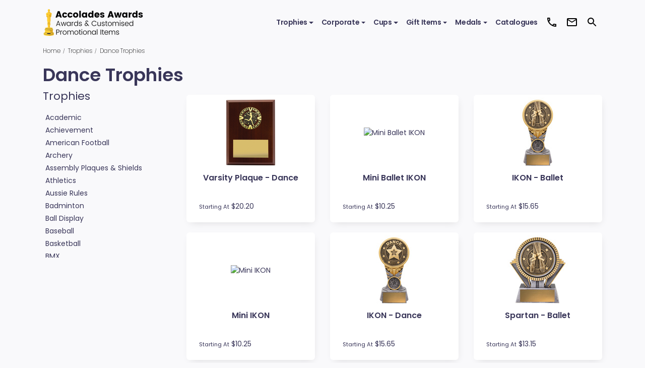

--- FILE ---
content_type: text/html; charset=UTF-8
request_url: https://www.accoladestrophies.com.au/trophies/dance
body_size: 7087
content:
<!DOCTYPE html>
<html lang="en" class="h-100">
<head>
<meta charset="utf-8">
<meta name="viewport" content="width=device-width, initial-scale=1">
<title>Dance Trophies | Accolades Awards</title>
<meta name="description" content="Dance Trophies are available in customisable styles and colours designed to suit your budget and event type. Browse our online shop and we&#039;ll deliver your order to your door."/>
<link rel="canonical" href="https://www.accoladestrophies.com.au/trophies/dance"/>
<meta property="og:locale" content="en_AU"/>
<meta property="og:type" content="website"/>
<meta property="og:title" content="Dance Trophies | Accolades Awards"/>
<meta property="og:description" content="Dance Trophies are available in customisable styles and colours designed to suit your budget and event type. Browse our online shop and we&#039;ll deliver your order to your door."/>
<meta property="og:url" content="https://www.accoladestrophies.com.au/trophies/dance"/>
<meta property="og:site_name" content="Accolades Awards"/>
<link rel="icon" type="image/png" href="/xfavicon-16x16.png.pagespeed.ic.l9vcjrRB-z.webp" sizes="16x16">
<link rel="icon" type="image/png" href="/xfavicon-32x32.png.pagespeed.ic.qy6fmIqAgg.webp" sizes="32x32">
<link rel="icon" type="image/png" href="/xfavicon-96x96.png.pagespeed.ic.0gWsD11kBg.webp" sizes="96x96">
<link href="/css/A.app.css.pagespeed.cf.EWuh2AztKr.css" rel="stylesheet">
<link rel="preconnect" href="https://www.google-analytics.com">
<link rel="preconnect" href="https://www.googletagmanager.com">
<link rel="preconnect" href="https://accoladesawards.s3-ap-southeast-2.amazonaws.com">
<link rel="preload" href="https://fonts.googleapis.com/css2?family=Poppins:wght@200;400;600&display=swap" as="style" data-pagespeed-onload="this.onload=null;this.rel='stylesheet'" onload="var elem=this;if (this==window) elem=document.body;elem.setAttribute('data-pagespeed-loaded', 1)">
</head>
<body class="d-flex flex-column h-100"><noscript><meta HTTP-EQUIV="refresh" content="0;url='https://www.accoladestrophies.com.au/trophies/dance?PageSpeed=noscript'" /><style><!--table,div,span,font,p{display:none} --></style><div style="display:block">Please click <a href="https://www.accoladestrophies.com.au/trophies/dance?PageSpeed=noscript">here</a> if you are not redirected within a few seconds.</div></noscript>
<nav class="navbar navbar-expand-lg bg-header">
<div class="container">
<a class="navbar-brand" href="/">
<img class="logo horizontal-logo" src="/imgs/xlogo.png.pagespeed.ic._pkhNBUevI.webp" alt="Accolades Awards logo" width="200">
</a>
<button class="navbar-toggler" type="button" data-toggle="collapse" data-target="#navbarSupportedContent" aria-controls="navbarSupportedContent" aria-expanded="false" aria-label="Toggle navigation">
<svg height="30" viewBox="0 0 21 21" width="30" xmlns="http://www.w3.org/2000/svg"><g fill="none" fill-rule="evenodd" transform="translate(3 5)"><g stroke="#2a2e3b" stroke-linecap="round" stroke-linejoin="round"><path d="m4.5 1.5h8"/><path d="m4.5 5.498h5"/><path d="m4.5 9.5h8"/></g><path d="m1.49884033 2.5c.5 0 1-.5 1-1s-.5-1-1-1-.99884033.5-.99884033 1 .49884033 1 .99884033 1zm0 4c.5 0 1-.5 1-1s-.5-1-1-1-.99884033.5-.99884033 1 .49884033 1 .99884033 1zm0 4c.5 0 1-.5 1-1s-.5-1-1-1-.99884033.5-.99884033 1 .49884033 1 .99884033 1z" fill="#2a2e3b"/></g></svg>
</button>
<div class="collapse navbar-collapse" id="navbarSupportedContent">
<ul class="navbar-nav ml-auto">
<li class="nav-item dropdown">
<a class="nav-link dropdown-toggle" href="/trophies" id="navbar-Trophies" role="button" data-toggle="dropdown" aria-haspopup="true" aria-expanded="false">Trophies</a>
<div class="dropdown-menu large-menu" aria-labelledby="navbar-Trophies">
<a class="dropdown-item" href="/trophies/academic">Academic</a>
<a class="dropdown-item" href="/trophies/achievement">Achievement</a>
<a class="dropdown-item" href="/trophies/american-football">American Football</a>
<a class="dropdown-item" href="/trophies/archery">Archery</a>
<a class="dropdown-item" href="/trophies/assembly-plaques-shields">Assembly Plaques &amp; Shields</a>
<a class="dropdown-item" href="/trophies/athletics">Athletics</a>
<a class="dropdown-item" href="/trophies/aussie-rules">Aussie Rules</a>
<a class="dropdown-item" href="/trophies/badminton">Badminton</a>
<a class="dropdown-item" href="/trophies/ball-display">Ball Display</a>
<a class="dropdown-item" href="/trophies/baseball">Baseball</a>
<a class="dropdown-item" href="/trophies/basketball">Basketball</a>
<a class="dropdown-item" href="/trophies/bmx">BMX</a>
<a class="dropdown-item" href="/trophies/bowls">Bowls</a>
<a class="dropdown-item" href="/trophies/boxing">Boxing</a>
<a class="dropdown-item" href="/trophies/cards">Cards</a>
<a class="dropdown-item" href="/trophies/cheerleading">Cheerleading</a>
<a class="dropdown-item" href="/trophies/chess">Chess</a>
<a class="dropdown-item" href="/trophies/cooking">Cooking</a>
<a class="dropdown-item" href="/trophies/cricket">Cricket</a>
<a class="dropdown-item" href="/trophies/custom-trophies">Custom Trophies</a>
<a class="dropdown-item" href="/trophies/cycling">Cycling</a>
<a class="dropdown-item" href="/trophies/dance">Dance</a>
<a class="dropdown-item" href="/trophies/darts">Darts</a>
<a class="dropdown-item" href="/trophies/drama">Drama</a>
<a class="dropdown-item" href="/trophies/esports">Esports</a>
<a class="dropdown-item" href="/trophies/fishing">Fishing</a>
<a class="dropdown-item" href="/trophies/fitness">Fitness</a>
<a class="dropdown-item" href="/trophies/football-soccer">Football / Soccer</a>
<a class="dropdown-item" href="/trophies/futsal">Futsal</a>
<a class="dropdown-item" href="/trophies/gardening">Gardening</a>
<a class="dropdown-item" href="/trophies/glass-awards">Glass Awards</a>
<a class="dropdown-item" href="/trophies/go-kart">Go Kart</a>
<a class="dropdown-item" href="/trophies/golf">Golf</a>
<a class="dropdown-item" href="/trophies/gymnastics">Gymnastics</a>
<a class="dropdown-item" href="/trophies/hockey">Hockey</a>
<a class="dropdown-item" href="/trophies/horse">Horse</a>
<a class="dropdown-item" href="/trophies/ice-hockey">Ice Hockey</a>
<a class="dropdown-item" href="/trophies/lacrosse">Lacrosse</a>
<a class="dropdown-item" href="/trophies/lifesaving">Lifesaving</a>
<a class="dropdown-item" href="/trophies/logo-awards">Logo Awards</a>
<a class="dropdown-item" href="/trophies/logo-plaques">Logo Plaques</a>
<a class="dropdown-item" href="/trophies/martial-arts">Martial Arts</a>
<a class="dropdown-item" href="/trophies/medal-awards">Medal Awards</a>
<a class="dropdown-item" href="/trophies/mma">MMA</a>
<a class="dropdown-item" href="/trophies/motocross">Motocross</a>
<a class="dropdown-item" href="/trophies/motorsport">Motorsport</a>
<a class="dropdown-item" href="/trophies/music">Music</a>
<a class="dropdown-item" href="/trophies/netball">Netball</a>
<a class="dropdown-item" href="/trophies/novelty">Novelty</a>
<a class="dropdown-item" href="/trophies/perpetuals">Perpetuals</a>
<a class="dropdown-item" href="/trophies/pets">Pets</a>
<a class="dropdown-item" href="/trophies/pickleball">Pickleball</a>
<a class="dropdown-item" href="/trophies/pigeon">Pigeon</a>
<a class="dropdown-item" href="/trophies/place-ribbons">Place Ribbons</a>
<a class="dropdown-item" href="/trophies/plaques">Plaques</a>
<a class="dropdown-item" href="/trophies/pool-snooker">Pool / Snooker</a>
<a class="dropdown-item" href="/trophies/poster-trophies">Poster Trophies</a>
<a class="dropdown-item" href="/trophies/referee-coach">Referee / Coach</a>
<a class="dropdown-item" href="/trophies/rosettes">Rosettes</a>
<a class="dropdown-item" href="/trophies/rowing">Rowing</a>
<a class="dropdown-item" href="/trophies/rugby-league-union">Rugby League / Union</a>
<a class="dropdown-item" href="/trophies/sailing">Sailing</a>
<a class="dropdown-item" href="/trophies/shields">Shields</a>
<a class="dropdown-item" href="/trophies/shooting">Shooting</a>
<a class="dropdown-item" href="/trophies/snow-sports">Snow Sports</a>
<a class="dropdown-item" href="/trophies/softball">Softball</a>
<a class="dropdown-item" href="/trophies/squash">Squash</a>
<a class="dropdown-item" href="/trophies/surfing">Surfing</a>
<a class="dropdown-item" href="/trophies/swim">Swim</a>
<a class="dropdown-item" href="/trophies/table-tennis">Table Tennis</a>
<a class="dropdown-item" href="/trophies/tennis">Tennis</a>
<a class="dropdown-item" href="/trophies/tenpin">Tenpin</a>
<a class="dropdown-item" href="/trophies/timber-trophies">Timber Trophies</a>
<a class="dropdown-item" href="/trophies/touch-tag">Touch / Tag</a>
<a class="dropdown-item" href="/trophies/trays">Trays</a>
<a class="dropdown-item" href="/trophies/triathlon">Triathlon</a>
<a class="dropdown-item" href="/trophies/trivia">Trivia</a>
<a class="dropdown-item" href="/trophies/volleyball">Volleyball</a>
<a class="dropdown-item" href="/trophies/water-polo">Water Polo</a>
<a class="dropdown-item" href="/trophies/wood-awards">Wood Awards</a>
<a class="dropdown-item view-all" href="/trophies">View all Trophies <svg xmlns="http://www.w3.org/2000/svg" width="21" height="21" viewBox="0 0 21 21"><g fill="none" fill-rule="evenodd" stroke="#2A2E3B" stroke-linecap="round" stroke-linejoin="round" transform="translate(4 6)"><polyline points="12.329 7.328 12.328 1.67 6.671 1.669" transform="scale(1 -1) rotate(45 20.36 0)"/><line x1="13.5" x2=".5" y1="4.5" y2="4.5"/></g></svg></a>
</div>
</li>
<li class="nav-item dropdown">
<a class="nav-link dropdown-toggle" href="/corporate" id="navbar-Corporate" role="button" data-toggle="dropdown" aria-haspopup="true" aria-expanded="false">Corporate</a>
<div class="dropdown-menu " aria-labelledby="navbar-Corporate">
<a class="dropdown-item" href="/corporate/achievement">Achievement</a>
<a class="dropdown-item" href="/corporate/acrylic">Acrylic</a>
<a class="dropdown-item" href="/corporate/art-glass">Art Glass</a>
<a class="dropdown-item" href="/corporate/budget-glass">Budget Glass</a>
<a class="dropdown-item" href="/corporate/cip-collection">CIP Collection</a>
<a class="dropdown-item" href="/corporate/clocks">Clocks</a>
<a class="dropdown-item" href="/corporate/crystal">Crystal</a>
<a class="dropdown-item" href="/corporate/crystal-wood">Crystal &amp; Wood</a>
<a class="dropdown-item" href="/corporate/glass">Glass</a>
<a class="dropdown-item" href="/corporate/glass-metal">Glass &amp; Metal</a>
<a class="dropdown-item" href="/corporate/glass-plaques">Glass Plaques</a>
<a class="dropdown-item" href="/corporate/phoenix-crystal">Phoenix Crystal</a>
<a class="dropdown-item" href="/corporate/plaques">Plaques</a>
<a class="dropdown-item view-all" href="/corporate">View all Corporate <svg xmlns="http://www.w3.org/2000/svg" width="21" height="21" viewBox="0 0 21 21"><g fill="none" fill-rule="evenodd" stroke="#2A2E3B" stroke-linecap="round" stroke-linejoin="round" transform="translate(4 6)"><polyline points="12.329 7.328 12.328 1.67 6.671 1.669" transform="scale(1 -1) rotate(45 20.36 0)"/><line x1="13.5" x2=".5" y1="4.5" y2="4.5"/></g></svg></a>
</div>
</li>
<li class="nav-item dropdown">
<a class="nav-link dropdown-toggle" href="/cups" id="navbar-Cups" role="button" data-toggle="dropdown" aria-haspopup="true" aria-expanded="false">Cups</a>
<div class="dropdown-menu " aria-labelledby="navbar-Cups">
<a class="dropdown-item" href="/cups/budget-cups">Budget Cups</a>
<a class="dropdown-item" href="/cups/colour-cups">Colour Cups</a>
<a class="dropdown-item" href="/cups/designer-cups">Designer Cups</a>
<a class="dropdown-item" href="/cups/logo-cups">Logo Cups</a>
<a class="dropdown-item" href="/cups/metal-cups">Metal Cups</a>
<a class="dropdown-item" href="/cups/modern-cups">Modern Cups</a>
<a class="dropdown-item" href="/cups/presentation-cups">Presentation Cups</a>
<a class="dropdown-item" href="/cups/prestige-cups">Prestige Cups</a>
<a class="dropdown-item view-all" href="/cups">View all Cups <svg xmlns="http://www.w3.org/2000/svg" width="21" height="21" viewBox="0 0 21 21"><g fill="none" fill-rule="evenodd" stroke="#2A2E3B" stroke-linecap="round" stroke-linejoin="round" transform="translate(4 6)"><polyline points="12.329 7.328 12.328 1.67 6.671 1.669" transform="scale(1 -1) rotate(45 20.36 0)"/><line x1="13.5" x2=".5" y1="4.5" y2="4.5"/></g></svg></a>
</div>
</li>
<li class="nav-item dropdown">
<a class="nav-link dropdown-toggle" href="/gift-items" id="navbar-Gift Items" role="button" data-toggle="dropdown" aria-haspopup="true" aria-expanded="false">Gift Items</a>
<div class="dropdown-menu large-menu" aria-labelledby="navbar-Gift Items">
<a class="dropdown-item" href="/gift-items/acacia">Acacia</a>
<a class="dropdown-item" href="/gift-items/bamboo">Bamboo</a>
<a class="dropdown-item" href="/gift-items/barware">Barware</a>
<a class="dropdown-item" href="/gift-items/beverage-holders">Beverage Holders</a>
<a class="dropdown-item" href="/gift-items/decanters">Decanters</a>
<a class="dropdown-item" href="/gift-items/drinkware">Drinkware</a>
<a class="dropdown-item" href="/gift-items/engravable-leatherette">Engravable Leatherette</a>
<a class="dropdown-item" href="/gift-items/flasks">Flasks</a>
<a class="dropdown-item" href="/gift-items/gift-sets">Gift Sets</a>
<a class="dropdown-item" href="/gift-items/glassware">Glassware</a>
<a class="dropdown-item" href="/gift-items/keychains">Keychains</a>
<a class="dropdown-item" href="/gift-items/lapel-pins">Lapel Pins</a>
<a class="dropdown-item" href="/gift-items/mugs">Mugs</a>
<a class="dropdown-item" href="/gift-items/name-bars">Name Bars</a>
<a class="dropdown-item" href="/gift-items/pen-sets">Pen Sets</a>
<a class="dropdown-item" href="/gift-items/pens">Pens</a>
<a class="dropdown-item" href="/gift-items/photo-frames">Photo Frames</a>
<a class="dropdown-item" href="/gift-items/presentation-gift-boxes">Presentation Gift Boxes</a>
<a class="dropdown-item" href="/gift-items/promotional">Promotional</a>
<a class="dropdown-item" href="/gift-items/tankards">Tankards</a>
<a class="dropdown-item" href="/gift-items/wine-boxes">Wine Boxes</a>
<a class="dropdown-item view-all" href="/gift-items">View all Gift Items <svg xmlns="http://www.w3.org/2000/svg" width="21" height="21" viewBox="0 0 21 21"><g fill="none" fill-rule="evenodd" stroke="#2A2E3B" stroke-linecap="round" stroke-linejoin="round" transform="translate(4 6)"><polyline points="12.329 7.328 12.328 1.67 6.671 1.669" transform="scale(1 -1) rotate(45 20.36 0)"/><line x1="13.5" x2=".5" y1="4.5" y2="4.5"/></g></svg></a>
</div>
</li>
<li class="nav-item dropdown">
<a class="nav-link dropdown-toggle" href="/medals" id="navbar-Medals" role="button" data-toggle="dropdown" aria-haspopup="true" aria-expanded="false">Medals</a>
<div class="dropdown-menu large-menu" aria-labelledby="navbar-Medals">
<a class="dropdown-item" href="/medals/academic">Academic</a>
<a class="dropdown-item" href="/medals/achievement">Achievement</a>
<a class="dropdown-item" href="/medals/american-football">American Football</a>
<a class="dropdown-item" href="/medals/archery">Archery</a>
<a class="dropdown-item" href="/medals/athletics">Athletics</a>
<a class="dropdown-item" href="/medals/aussie-rules">Aussie Rules</a>
<a class="dropdown-item" href="/medals/badminton">Badminton</a>
<a class="dropdown-item" href="/medals/baseball">Baseball</a>
<a class="dropdown-item" href="/medals/basketball">Basketball</a>
<a class="dropdown-item" href="/medals/bmx">BMX</a>
<a class="dropdown-item" href="/medals/bowls">Bowls</a>
<a class="dropdown-item" href="/medals/boxing">Boxing</a>
<a class="dropdown-item" href="/medals/cards">Cards</a>
<a class="dropdown-item" href="/medals/cheerleading">Cheerleading</a>
<a class="dropdown-item" href="/medals/chess">Chess</a>
<a class="dropdown-item" href="/medals/cooking">Cooking</a>
<a class="dropdown-item" href="/medals/cricket">Cricket</a>
<a class="dropdown-item" href="/medals/custom-insert-medals">Custom Insert Medals</a>
<a class="dropdown-item" href="/medals/cycling">Cycling</a>
<a class="dropdown-item" href="/medals/dance">Dance</a>
<a class="dropdown-item" href="/medals/darts">Darts</a>
<a class="dropdown-item" href="/medals/drama">Drama</a>
<a class="dropdown-item" href="/medals/esports">Esports</a>
<a class="dropdown-item" href="/medals/fishing">Fishing</a>
<a class="dropdown-item" href="/medals/fitness">Fitness</a>
<a class="dropdown-item" href="/medals/football-soccer">Football / Soccer</a>
<a class="dropdown-item" href="/medals/futsal">Futsal</a>
<a class="dropdown-item" href="/medals/gardening">Gardening</a>
<a class="dropdown-item" href="/medals/go-kart">Go Kart</a>
<a class="dropdown-item" href="/medals/golf">Golf</a>
<a class="dropdown-item" href="/medals/gymnastics">Gymnastics</a>
<a class="dropdown-item" href="/medals/hockey">Hockey</a>
<a class="dropdown-item" href="/medals/horse">Horse</a>
<a class="dropdown-item" href="/medals/ice-hockey">Ice Hockey</a>
<a class="dropdown-item" href="/medals/lacrosse">Lacrosse</a>
<a class="dropdown-item" href="/medals/lifesaving">Lifesaving</a>
<a class="dropdown-item" href="/medals/martial-arts">Martial Arts</a>
<a class="dropdown-item" href="/medals/medal-boxes">Medal Boxes</a>
<a class="dropdown-item" href="/medals/medal-ribbons">Medal Ribbons</a>
<a class="dropdown-item" href="/medals/motocross">Motocross</a>
<a class="dropdown-item" href="/medals/motorsport">Motorsport</a>
<a class="dropdown-item" href="/medals/music">Music</a>
<a class="dropdown-item" href="/medals/netball">Netball</a>
<a class="dropdown-item" href="/medals/novelty">Novelty</a>
<a class="dropdown-item" href="/medals/pets">Pets</a>
<a class="dropdown-item" href="/medals/pickleball">Pickleball</a>
<a class="dropdown-item" href="/medals/pool-snooker">Pool / Snooker</a>
<a class="dropdown-item" href="/medals/referee-coach">Referee / Coach</a>
<a class="dropdown-item" href="/medals/rowing">Rowing</a>
<a class="dropdown-item" href="/medals/rugby-league-union">Rugby League / Union</a>
<a class="dropdown-item" href="/medals/sailing">Sailing</a>
<a class="dropdown-item" href="/medals/shooting">Shooting</a>
<a class="dropdown-item" href="/medals/snow-sports">Snow Sports</a>
<a class="dropdown-item" href="/medals/softball">Softball</a>
<a class="dropdown-item" href="/medals/squash">Squash</a>
<a class="dropdown-item" href="/medals/surfing">Surfing</a>
<a class="dropdown-item" href="/medals/swim">Swim</a>
<a class="dropdown-item" href="/medals/table-tennis">Table Tennis</a>
<a class="dropdown-item" href="/medals/tennis">Tennis</a>
<a class="dropdown-item" href="/medals/tenpin">Tenpin</a>
<a class="dropdown-item" href="/medals/touch-tag">Touch / Tag</a>
<a class="dropdown-item" href="/medals/triathlon">Triathlon</a>
<a class="dropdown-item" href="/medals/trivia">Trivia</a>
<a class="dropdown-item" href="/medals/volleyball">Volleyball</a>
<a class="dropdown-item" href="/medals/water-polo">Water Polo</a>
<a class="dropdown-item view-all" href="/medals">View all Medals <svg xmlns="http://www.w3.org/2000/svg" width="21" height="21" viewBox="0 0 21 21"><g fill="none" fill-rule="evenodd" stroke="#2A2E3B" stroke-linecap="round" stroke-linejoin="round" transform="translate(4 6)"><polyline points="12.329 7.328 12.328 1.67 6.671 1.669" transform="scale(1 -1) rotate(45 20.36 0)"/><line x1="13.5" x2=".5" y1="4.5" y2="4.5"/></g></svg></a>
</div>
</li>
<li class="nav-item">
<a class="nav-link" href="/catalogues">Catalogues</a>
</li>
<li class="nav-item icon-nav nav-item-phone">
<a class="nav-link" href="/contact">
<svg xmlns="http://www.w3.org/2000/svg" height="24px" viewBox="0 0 24 24" width="24px" fill="#000000"><path d="M0 0h24v24H0V0z" fill="none"/><path d="M6.54 5c.06.89.21 1.76.45 2.59l-1.2 1.2c-.41-1.2-.67-2.47-.76-3.79h1.51m9.86 12.02c.85.24 1.72.39 2.6.45v1.49c-1.32-.09-2.59-.35-3.8-.75l1.2-1.19M7.5 3H4c-.55 0-1 .45-1 1 0 9.39 7.61 17 17 17 .55 0 1-.45 1-1v-3.49c0-.55-.45-1-1-1-1.24 0-2.45-.2-3.57-.57-.1-.04-.21-.05-.31-.05-.26 0-.51.1-.71.29l-2.2 2.2c-2.83-1.45-5.15-3.76-6.59-6.59l2.2-2.2c.28-.28.36-.67.25-1.02C8.7 6.45 8.5 5.25 8.5 4c0-.55-.45-1-1-1z"/></svg>
</a>
</li>
<li class="nav-item icon-nav nav-item-email">
<a class="nav-link" href="/contact">
<svg xmlns="http://www.w3.org/2000/svg" height="24px" viewBox="0 0 24 24" width="24px" fill="#000000"><path d="M0 0h24v24H0V0z" fill="none"/><path d="M22 6c0-1.1-.9-2-2-2H4c-1.1 0-2 .9-2 2v12c0 1.1.9 2 2 2h16c1.1 0 2-.9 2-2V6zm-2 0l-8 5-8-5h16zm0 12H4V8l8 5 8-5v10z"/></svg>
</a>
</li>
<li class="nav-item icon-nav nav-item-search">
<a class="nav-link" href="/search">
<svg xmlns="http://www.w3.org/2000/svg" height="24px" viewBox="0 0 24 24" width="24px" fill="#000000"><path d="M0 0h24v24H0V0z" fill="none"/><path d="M15.5 14h-.79l-.28-.27C15.41 12.59 16 11.11 16 9.5 16 5.91 13.09 3 9.5 3S3 5.91 3 9.5 5.91 16 9.5 16c1.61 0 3.09-.59 4.23-1.57l.27.28v.79l5 4.99L20.49 19l-4.99-5zm-6 0C7.01 14 5 11.99 5 9.5S7.01 5 9.5 5 14 7.01 14 9.5 11.99 14 9.5 14z"/></svg>
</a>
</li>
</ul>
</div>
</div>
</nav> <main role="main" class="flex-shrink-0  ">
<div class="content">
<div class="container">
<div class="row">
<ul class="col-lg-12 breadcrumbs">
<li><a href="/">Home</a></li>
<li><a href="/trophies">Trophies</a></li>
<li class="active-crumb">Dance Trophies</li>
</ul>
</div>
</div>
<div class="container">
<div class="row">
<div class="col-lg-12">
<h1>Dance Trophies</h1>
</div>
<div class="col-lg-3">
<div class="left-filter">
<a href="https://www.accoladestrophies.com.au/trophies" class=""><h4>Trophies</h4></a>
<ul class="sub-menu">
<li>
<a href="https://www.accoladestrophies.com.au/trophies/academic" class="">Academic</a>
</li>
<li>
<a href="https://www.accoladestrophies.com.au/trophies/achievement" class="">Achievement</a>
</li>
<li>
<a href="https://www.accoladestrophies.com.au/trophies/american-football" class="">American Football</a>
</li>
<li>
<a href="https://www.accoladestrophies.com.au/trophies/archery" class="">Archery</a>
</li>
<li>
<a href="https://www.accoladestrophies.com.au/trophies/assembly-plaques-shields" class="">Assembly Plaques &amp; Shields</a>
</li>
<li>
<a href="https://www.accoladestrophies.com.au/trophies/athletics" class="">Athletics</a>
</li>
<li>
<a href="https://www.accoladestrophies.com.au/trophies/aussie-rules" class="">Aussie Rules</a>
</li>
<li>
<a href="https://www.accoladestrophies.com.au/trophies/badminton" class="">Badminton</a>
</li>
<li>
<a href="https://www.accoladestrophies.com.au/trophies/ball-display" class="">Ball Display</a>
</li>
<li>
<a href="https://www.accoladestrophies.com.au/trophies/baseball" class="">Baseball</a>
</li>
<li>
<a href="https://www.accoladestrophies.com.au/trophies/basketball" class="">Basketball</a>
</li>
<li>
<a href="https://www.accoladestrophies.com.au/trophies/bmx" class="">BMX</a>
</li>
<li>
<a href="https://www.accoladestrophies.com.au/trophies/bowls" class="">Bowls</a>
</li>
<li>
<a href="https://www.accoladestrophies.com.au/trophies/boxing" class="">Boxing</a>
</li>
<li>
<a href="https://www.accoladestrophies.com.au/trophies/cards" class="">Cards</a>
</li>
<li>
<a href="https://www.accoladestrophies.com.au/trophies/cheerleading" class="">Cheerleading</a>
</li>
<li>
<a href="https://www.accoladestrophies.com.au/trophies/chess" class="">Chess</a>
</li>
<li>
<a href="https://www.accoladestrophies.com.au/trophies/cooking" class="">Cooking</a>
</li>
<li>
<a href="https://www.accoladestrophies.com.au/trophies/cricket" class="">Cricket</a>
</li>
<li>
<a href="https://www.accoladestrophies.com.au/trophies/custom-trophies" class="">Custom Trophies</a>
</li>
<li>
<a href="https://www.accoladestrophies.com.au/trophies/cycling" class="">Cycling</a>
</li>
<li>
<a href="https://www.accoladestrophies.com.au/trophies/dance" class="active">Dance</a>
</li>
<li>
<a href="https://www.accoladestrophies.com.au/trophies/darts" class="">Darts</a>
</li>
<li>
<a href="https://www.accoladestrophies.com.au/trophies/drama" class="">Drama</a>
</li>
<li>
<a href="https://www.accoladestrophies.com.au/trophies/esports" class="">Esports</a>
</li>
<li>
<a href="https://www.accoladestrophies.com.au/trophies/fishing" class="">Fishing</a>
</li>
<li>
<a href="https://www.accoladestrophies.com.au/trophies/fitness" class="">Fitness</a>
</li>
<li>
<a href="https://www.accoladestrophies.com.au/trophies/football-soccer" class="">Football / Soccer</a>
</li>
<li>
<a href="https://www.accoladestrophies.com.au/trophies/futsal" class="">Futsal</a>
</li>
<li>
<a href="https://www.accoladestrophies.com.au/trophies/gardening" class="">Gardening</a>
</li>
<li>
<a href="https://www.accoladestrophies.com.au/trophies/glass-awards" class="">Glass Awards</a>
</li>
<li>
<a href="https://www.accoladestrophies.com.au/trophies/go-kart" class="">Go Kart</a>
</li>
<li>
<a href="https://www.accoladestrophies.com.au/trophies/golf" class="">Golf</a>
</li>
<li>
<a href="https://www.accoladestrophies.com.au/trophies/gymnastics" class="">Gymnastics</a>
</li>
<li>
<a href="https://www.accoladestrophies.com.au/trophies/hockey" class="">Hockey</a>
</li>
<li>
<a href="https://www.accoladestrophies.com.au/trophies/horse" class="">Horse</a>
</li>
<li>
<a href="https://www.accoladestrophies.com.au/trophies/ice-hockey" class="">Ice Hockey</a>
</li>
<li>
<a href="https://www.accoladestrophies.com.au/trophies/lacrosse" class="">Lacrosse</a>
</li>
<li>
<a href="https://www.accoladestrophies.com.au/trophies/lifesaving" class="">Lifesaving</a>
</li>
<li>
<a href="https://www.accoladestrophies.com.au/trophies/logo-awards" class="">Logo Awards</a>
</li>
<li>
<a href="https://www.accoladestrophies.com.au/trophies/logo-plaques" class="">Logo Plaques</a>
</li>
<li>
<a href="https://www.accoladestrophies.com.au/trophies/martial-arts" class="">Martial Arts</a>
</li>
<li>
<a href="https://www.accoladestrophies.com.au/trophies/medal-awards" class="">Medal Awards</a>
</li>
<li>
<a href="https://www.accoladestrophies.com.au/trophies/mma" class="">MMA</a>
</li>
<li>
<a href="https://www.accoladestrophies.com.au/trophies/motocross" class="">Motocross</a>
</li>
<li>
<a href="https://www.accoladestrophies.com.au/trophies/motorsport" class="">Motorsport</a>
</li>
<li>
<a href="https://www.accoladestrophies.com.au/trophies/music" class="">Music</a>
</li>
<li>
<a href="https://www.accoladestrophies.com.au/trophies/netball" class="">Netball</a>
</li>
<li>
<a href="https://www.accoladestrophies.com.au/trophies/novelty" class="">Novelty</a>
</li>
<li>
<a href="https://www.accoladestrophies.com.au/trophies/perpetuals" class="">Perpetuals</a>
</li>
<li>
<a href="https://www.accoladestrophies.com.au/trophies/pets" class="">Pets</a>
</li>
<li>
<a href="https://www.accoladestrophies.com.au/trophies/pickleball" class="">Pickleball</a>
</li>
<li>
<a href="https://www.accoladestrophies.com.au/trophies/pigeon" class="">Pigeon</a>
</li>
<li>
<a href="https://www.accoladestrophies.com.au/trophies/place-ribbons" class="">Place Ribbons</a>
</li>
<li>
<a href="https://www.accoladestrophies.com.au/trophies/plaques" class="">Plaques</a>
</li>
<li>
<a href="https://www.accoladestrophies.com.au/trophies/pool-snooker" class="">Pool / Snooker</a>
</li>
<li>
<a href="https://www.accoladestrophies.com.au/trophies/poster-trophies" class="">Poster Trophies</a>
</li>
<li>
<a href="https://www.accoladestrophies.com.au/trophies/referee-coach" class="">Referee / Coach</a>
</li>
<li>
<a href="https://www.accoladestrophies.com.au/trophies/rosettes" class="">Rosettes</a>
</li>
<li>
<a href="https://www.accoladestrophies.com.au/trophies/rowing" class="">Rowing</a>
</li>
<li>
<a href="https://www.accoladestrophies.com.au/trophies/rugby-league-union" class="">Rugby League / Union</a>
</li>
<li>
<a href="https://www.accoladestrophies.com.au/trophies/sailing" class="">Sailing</a>
</li>
<li>
<a href="https://www.accoladestrophies.com.au/trophies/shields" class="">Shields</a>
</li>
<li>
<a href="https://www.accoladestrophies.com.au/trophies/shooting" class="">Shooting</a>
</li>
<li>
<a href="https://www.accoladestrophies.com.au/trophies/snow-sports" class="">Snow Sports</a>
</li>
<li>
<a href="https://www.accoladestrophies.com.au/trophies/softball" class="">Softball</a>
</li>
<li>
<a href="https://www.accoladestrophies.com.au/trophies/squash" class="">Squash</a>
</li>
<li>
<a href="https://www.accoladestrophies.com.au/trophies/surfing" class="">Surfing</a>
</li>
<li>
<a href="https://www.accoladestrophies.com.au/trophies/swim" class="">Swim</a>
</li>
<li>
<a href="https://www.accoladestrophies.com.au/trophies/table-tennis" class="">Table Tennis</a>
</li>
<li>
<a href="https://www.accoladestrophies.com.au/trophies/tennis" class="">Tennis</a>
</li>
<li>
<a href="https://www.accoladestrophies.com.au/trophies/tenpin" class="">Tenpin</a>
</li>
<li>
<a href="https://www.accoladestrophies.com.au/trophies/timber-trophies" class="">Timber Trophies</a>
</li>
<li>
<a href="https://www.accoladestrophies.com.au/trophies/touch-tag" class="">Touch / Tag</a>
</li>
<li>
<a href="https://www.accoladestrophies.com.au/trophies/trays" class="">Trays</a>
</li>
<li>
<a href="https://www.accoladestrophies.com.au/trophies/triathlon" class="">Triathlon</a>
</li>
<li>
<a href="https://www.accoladestrophies.com.au/trophies/trivia" class="">Trivia</a>
</li>
<li>
<a href="https://www.accoladestrophies.com.au/trophies/volleyball" class="">Volleyball</a>
</li>
<li>
<a href="https://www.accoladestrophies.com.au/trophies/water-polo" class="">Water Polo</a>
</li>
<li>
<a href="https://www.accoladestrophies.com.au/trophies/wood-awards" class="">Wood Awards</a>
</li>
</ul>
</div>
</div>
<div class="col-lg-9">
<div class="listing">
<div class="row">
<div class="col-md-4">
<a href="https://www.accoladestrophies.com.au/trophies/dance/view/varsity-plaque-dance-pv632" class="product">
<div class="inner-product">
<div class="img-container">
<img src="https://accoladesawards.s3-ap-southeast-2.amazonaws.com/products/thumbnails/PV632.jpg" alt="Varsity Plaque - Dance" alt="Varsity Plaque - Dance">
</div>
<h3>Varsity Plaque - Dance</h3>
<p class="price"><small>Starting At</small> $20.20</p>
</div>
</a>
</div>
<div class="col-md-4">
<a href="https://www.accoladestrophies.com.au/trophies/dance/view/mini-ballet-ikon-km23" class="product">
<div class="inner-product">
<div class="img-container">
<img src="https://accoladesawards.s3-ap-southeast-2.amazonaws.com/products/thumbnails/KM23.jpg" alt="Mini Ballet IKON" alt="Mini Ballet IKON">
</div>
<h3>Mini Ballet IKON</h3>
<p class="price"><small>Starting At</small> $10.25</p>
</div>
</a>
</div>
<div class="col-md-4">
<a href="https://www.accoladestrophies.com.au/trophies/dance/view/ikon-ballet-kn223" class="product">
<div class="inner-product">
<div class="img-container">
<img src="https://accoladesawards.s3-ap-southeast-2.amazonaws.com/products/thumbnails/KN223A.jpg" alt="IKON - Ballet" alt="IKON - Ballet">
</div>
<h3>IKON - Ballet</h3>
<p class="price"><small>Starting At</small> $15.65</p>
</div>
</a>
</div>
<div class="col-md-4">
<a href="https://www.accoladestrophies.com.au/trophies/dance/view/mini-ikon-km95" class="product">
<div class="inner-product">
<div class="img-container">
<img src="https://accoladesawards.s3-ap-southeast-2.amazonaws.com/products/thumbnails/KM95.jpg" alt="Mini IKON" alt="Mini IKON">
</div>
<h3>Mini IKON</h3>
<p class="price"><small>Starting At</small> $10.25</p>
</div>
</a>
</div>
<div class="col-md-4">
<a href="https://www.accoladestrophies.com.au/trophies/dance/view/ikon-dance-kn295" class="product">
<div class="inner-product">
<div class="img-container">
<img src="https://accoladesawards.s3-ap-southeast-2.amazonaws.com/products/thumbnails/KN295A.jpg" alt="IKON - Dance" alt="IKON - Dance">
</div>
<h3>IKON - Dance</h3>
<p class="price"><small>Starting At</small> $15.65</p>
</div>
</a>
</div>
<div class="col-md-4">
<a href="https://www.accoladestrophies.com.au/trophies/dance/view/spartan-ballet-sr123" class="product">
<div class="inner-product">
<div class="img-container">
<img src="https://accoladesawards.s3-ap-southeast-2.amazonaws.com/products/thumbnails/SR123A.jpg" alt="Spartan - Ballet" alt="Spartan - Ballet">
</div>
<h3>Spartan - Ballet</h3>
<p class="price"><small>Starting At</small> $13.15</p>
</div>
</a>
</div>
<div class="col-md-4">
<a href="https://www.accoladestrophies.com.au/trophies/dance/view/spartan-dance-sr195" class="product">
<div class="inner-product">
<div class="img-container">
<img src="https://accoladesawards.s3-ap-southeast-2.amazonaws.com/products/thumbnails/SR195A.jpg" alt="Spartan - Dance" alt="Spartan - Dance">
</div>
<h3>Spartan - Dance</h3>
<p class="price"><small>Starting At</small> $13.15</p>
</div>
</a>
</div>
<div class="col-md-4">
<a href="https://www.accoladestrophies.com.au/trophies/dance/view/ballet-spartan-glass-sg223" class="product">
<div class="inner-product">
<div class="img-container">
<img src="https://accoladesawards.s3-ap-southeast-2.amazonaws.com/products/thumbnails/SG223.jpg" alt="Ballet Spartan Glass" alt="Ballet Spartan Glass">
</div>
<h3>Ballet Spartan Glass</h3>
<p class="price"><small>Starting At</small> $26.40</p>
</div>
</a>
</div>
<div class="col-md-4">
<a href="https://www.accoladestrophies.com.au/trophies/dance/view/dance-spartan-glass-sg295" class="product">
<div class="inner-product">
<div class="img-container">
<img src="https://accoladesawards.s3-ap-southeast-2.amazonaws.com/products/thumbnails/SG295.jpg" alt="Dance Spartan Glass" alt="Dance Spartan Glass">
</div>
<h3>Dance Spartan Glass</h3>
<p class="price"><small>Starting At</small> $26.40</p>
</div>
</a>
</div>
<div class="col-md-4">
<a href="https://www.accoladestrophies.com.au/trophies/dance/view/spartan-crest-ballet-sk523" class="product">
<div class="inner-product">
<div class="img-container">
<img src="https://accoladesawards.s3-ap-southeast-2.amazonaws.com/products/thumbnails/SK523A.jpg" alt="Spartan Crest - Ballet" alt="Spartan Crest - Ballet">
</div>
<h3>Spartan Crest - Ballet</h3>
<p class="price"><small>Starting At</small> $22.60</p>
</div>
</a>
</div>
<div class="col-md-4">
<a href="https://www.accoladestrophies.com.au/trophies/dance/view/spartan-crest-dance-sk595" class="product">
<div class="inner-product">
<div class="img-container">
<img src="https://accoladesawards.s3-ap-southeast-2.amazonaws.com/products/thumbnails/SK595A.jpg" alt="Spartan Crest - Dance" alt="Spartan Crest - Dance">
</div>
<h3>Spartan Crest - Dance</h3>
<p class="price"><small>Starting At</small> $22.60</p>
</div>
</a>
</div>
<div class="col-md-4">
<a href="https://www.accoladestrophies.com.au/trophies/dance/view/challenge-plaque-ballet-sp623" class="product">
<div class="inner-product">
<div class="img-container">
<img src="https://accoladesawards.s3-ap-southeast-2.amazonaws.com/products/thumbnails/SP623A.jpg" alt="Challenge Plaque - Ballet" alt="Challenge Plaque - Ballet">
</div>
<h3>Challenge Plaque - Ballet</h3>
<p class="price"><small>Starting At</small> $11.25</p>
</div>
</a>
</div>
</div>
<div class="row">
<div class="pager">
<span class="prev disabled" href="" aria-label="&laquo; Previous" aria-disabled="true"></span>
<span class="pager-wrap">
<a class="page-number active" aria-current="page">1</a>
<a class="page-number" href="https://www.accoladestrophies.com.au/trophies/dance?page=2">2</a>
<a class="page-number" href="https://www.accoladestrophies.com.au/trophies/dance?page=3">3</a>
<a class="page-number" href="https://www.accoladestrophies.com.au/trophies/dance?page=4">4</a>
<a class="page-number" href="https://www.accoladestrophies.com.au/trophies/dance?page=5">5</a>
<a class="page-number" href="https://www.accoladestrophies.com.au/trophies/dance?page=6">6</a>
<a class="page-number" href="https://www.accoladestrophies.com.au/trophies/dance?page=7">7</a>
<a class="page-number" href="https://www.accoladestrophies.com.au/trophies/dance?page=8">8</a>
<a class="page-number disabled" aria-disabled="true">...</a>
<a class="page-number" href="https://www.accoladestrophies.com.au/trophies/dance?page=22">22</a>
<a class="page-number" href="https://www.accoladestrophies.com.au/trophies/dance?page=23">23</a>
</span>
<a class="next" href="https://www.accoladestrophies.com.au/trophies/dance?page=2" rel="next" aria-label="Next &raquo;"></a>
</div>
</div>
</div>
</div>
</div>
</div>
</div>
</main>
<footer class="footer mt-auto py-3">
<div class="container mg-none">
<div class="col-lg-12">
<div class="row">
<div class="col-lg-3">
<p class="footer-title">Popular</p>
<ul>
<li><a href="/corporate">Corporate Awards</a></li>
<li><a href="/trophies/achievement">School Awards</a></li>
<!--<li><a href="/plaques/budget-plaque-awards">Budget Plaques</a></li>-->
<!--<li><a href="">Name Badges</a></li>-->
<li><a href="/trophies/perpetuals">Perpetual Trophies</a></li>
<!--<li><a href="">Gold Trophies</a></li>-->
<li><a href="/cups/presentation-cups">Presentation Cups</a></li>
</ul>
</div>
<div class="col-lg-2">
<p class="footer-title">Sport Trophies</p>
<ul>
<li><a href="/trophies/baseball">Baseball Trophies</a></li>
<li><a href="/trophies/basketball">Basketball Trophies</a></li>
<li><a href="/trophies/cricket">Cricket Trophies</a></li>
<li><a href="/trophies/dance">Dance Trophies</a></li>
<li><a href="/trophies/rugby-league-union">Rugby Trophies</a></li>
<li><a href="/trophies/football">Football Trophies</a></li>
</ul>
</div>
<div class="col-lg-2">
<p class="footer-title">Company</p>
<ul>
<li><a href="/about">About</a></li>
<li><a href="/contact">Contact Us</a></li>
<!--<li><a href="">Delivery</a></li>
                  <li><a href="">FAQs</a></li>-->
</ul>
</div>
<div class="col-lg-5 final">
<p class="footer-title">Accolades Awards</p>
<p class="desc">Accolades Awards is an Australian trophy shop with over 25 years of experience in supplying trophies for Businesses, Schools, Dance Schools and Sporting Clubs. We offer a wide range of products for all sorts of needs and budgets.</p>
<p class="desc">We're located in North Richmond, Hawkesbury just outside of Sydney.</p>
<p class="phone">
<svg viewBox="0 0 17 17" width="17" height="17">
<path fill-rule="evenodd" fill="#54C0DE" d="M3.42 7.357a14.26 14.26 0 0 0 6.224 6.224l2.078-2.078c.264-.264.633-.34.963-.236 1.058.35 2.19.538 3.372.538.522 0 .944.423.944.944v3.306c0 .522-.423.944-.944.944A16.06 16.06 0 0 1 0 .944c0-.25.1-.49.277-.668S.694 0 .944 0H4.25c.522 0 .944.423.944.944a10.73 10.73 0 0 0 .538 3.372c.104.33.028.7-.236.963L3.42 7.357z"></path>
</svg>
<span>(02) 4571 3432</span>
</p>
</div>
</div>
</div>
<div class="row footer-copyright">
<p>© 2026 Accolades Awards East Blacktown. All rights reserved - ABN: 23 848 690 664 - <a href="/privacy-policy">Privacy Policy</a> - <a href="/terms-conditions">Terms & Conditions</a>.</p>
</div>
</footer>
<script async src="https://www.googletagmanager.com/gtag/js?id=UA-166966011-1" type="text/psajs" data-pagespeed-orig-index="0"></script>
<script type="text/psajs" data-pagespeed-orig-index="1">window.dataLayer=window.dataLayer||[];function gtag(){dataLayer.push(arguments);}gtag('js',new Date());gtag('config','UA-166966011-1');</script>
<script src="/js/app.js.pagespeed.ce.FSXXb71I5I.js" type="text/psajs" data-pagespeed-orig-index="2"></script>
<script type="application/ld+json">{"@context":"https:\/\/schema.org","@type":"LocalBusiness","name":"Accolades Awards","image":"https:\/\/www.accoladestrophies.com.au\/imgs\/logo.png","address":"Yeomans Rd, North Richmond, 2754, Australia","url":"https:\/\/www.accoladestrophies.com.au","description":"Accolades Awards is an Australian trophy shop with over 25 years of experience in supplying trophies for Businesses, Schools, Dance Schools and Sporting Clubs. We offer a wide range of products for all sorts of needs and budgets. We're located in North Richmond, Hakwesbury just outside of Sydney.","telephone":"(02)45713432","openingHours":"Mo, Tu, We, Th, Fr 08:30-17:30","hasMap":"https:\/\/goo.gl\/maps\/WFc6msVjruXu1dc17","contactPoint":{"@type":"ContactPoint","areaServed":"NSW","telephone":"(02)45713432","email":"info@accoladestrophies.com.au","contactType":"Sales"},"priceRange":"$2 - $500"}</script> <script type="application/ld+json">{"@context":"https:\/\/schema.org","@type":"BreadcrumbList","itemListElement":[{"@type":"ListItem","position":1,"name":"Home","item":{"@type":"WebPage","id":"https:\/\/www.accoladestrophies.com.au"}},{"@type":"ListItem","position":2,"name":"Trophies","item":{"@type":"WebPage","id":"https:\/\/www.accoladestrophies.com.au\/trophies"}},{"@type":"ListItem","position":3,"name":"Dance Trophies","item":{"@type":"WebPage","id":"https:\/\/www.accoladestrophies.com.au\/trophies\/dance"}}]}</script> <script type="application/ld+json">{"@context":"https:\/\/schema.org","@type":"WebPage","name":"Dance Trophies","description":"Dance Trophies are available in customisable styles and colours designed to suit your budget and event type. Browse our online shop and we'll deliver your order to your door.","url":"https:\/\/www.accoladestrophies.com.au\/trophies\/dance"}</script> <script type="text/javascript" src="/pagespeed_static/js_defer.I4cHjq6EEP.js"></script></body>
</html>
